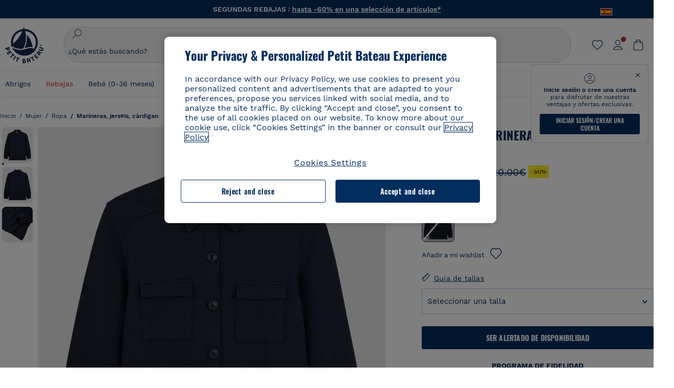

--- FILE ---
content_type: text/javascript; charset=utf-8
request_url: https://p.cquotient.com/pebble?tla=bckl-PB_ES&activityType=viewReco&callback=CQuotient._act_callback2&cookieId=bcFwcCXfnmnVahHxpOc7uXkBG9&userId=&emailId=&products=id%3A%3AA0DRW%7C%7Csku%3A%3A%7C%7Ctype%3A%3Avgroup%7C%7Calt_id%3A%3AA0DRW01%3B%3Bid%3A%3AA0BJ9%7C%7Csku%3A%3A%7C%7Ctype%3A%3Avgroup%7C%7Calt_id%3A%3AA0BJ901%3B%3Bid%3A%3AA0DSN%7C%7Csku%3A%3A%7C%7Ctype%3A%3Avgroup%7C%7Calt_id%3A%3AA0DSN01%3B%3Bid%3A%3AA0EJF%7C%7Csku%3A%3A%7C%7Ctype%3A%3Avgroup%7C%7Calt_id%3A%3AA0EJF00%3B%3Bid%3A%3AA0DZW%7C%7Csku%3A%3A%7C%7Ctype%3A%3Avgroup%7C%7Calt_id%3A%3AA0DZW01%3B%3Bid%3A%3AA0EB3%7C%7Csku%3A%3A%7C%7Ctype%3A%3Avgroup%7C%7Calt_id%3A%3AA0EB300%3B%3Bid%3A%3AA0DSQ%7C%7Csku%3A%3A%7C%7Ctype%3A%3Avgroup%7C%7Calt_id%3A%3AA0DSQ01%3B%3Bid%3A%3AA0EB5%7C%7Csku%3A%3A%7C%7Ctype%3A%3Avgroup%7C%7Calt_id%3A%3AA0EB500%3B%3Bid%3A%3AA0DRW%7C%7Csku%3A%3A%7C%7Ctype%3A%3Avgroup%7C%7Calt_id%3A%3AA0DRW01%3B%3Bid%3A%3AA0EJF%7C%7Csku%3A%3A%7C%7Ctype%3A%3Avgroup%7C%7Calt_id%3A%3AA0EJF00%3B%3Bid%3A%3AA0DYX%7C%7Csku%3A%3A%7C%7Ctype%3A%3Avgroup%7C%7Calt_id%3A%3AA0DYX00%3B%3Bid%3A%3AA0CZT%7C%7Csku%3A%3A%7C%7Ctype%3A%3Avgroup%7C%7Calt_id%3A%3AA0CZT00%3B%3Bid%3A%3AA0EB3%7C%7Csku%3A%3A%7C%7Ctype%3A%3Avgroup%7C%7Calt_id%3A%3AA0EB300%3B%3Bid%3A%3AA0BJ9%7C%7Csku%3A%3A%7C%7Ctype%3A%3Avgroup%7C%7Calt_id%3A%3AA0BJ901%3B%3Bid%3A%3AA0EB5%7C%7Csku%3A%3A%7C%7Ctype%3A%3Avgroup%7C%7Calt_id%3A%3AA0EB500%3B%3Bid%3A%3AA0DZW%7C%7Csku%3A%3A%7C%7Ctype%3A%3Avgroup%7C%7Calt_id%3A%3AA0DZW01&recommenderName=__UNDEFINED__&realm=BCKL&siteId=PB_ES&instanceType=prd&locale=es_ES&slotId=&slotConfigId=&slotConfigTemplate=&referrer=&currentLocation=https%3A%2F%2Fwww.petit-bateau.es%2Fmujer%2Fropa%2Fmarineras-jerseis-cardigan%2Fchaqueta-marinera-de-algodon-grueso-de-mujer-smoking%2FA03K201.html&ls=true&_=1768551144364&v=v3.1.3&fbPixelId=__UNKNOWN__&__cq_uuid=bcFwcCXfnmnVahHxpOc7uXkBG9&__cq_seg=0~0.00!1~0.00!2~0.00!3~0.00!4~0.00!5~0.00!6~0.00!7~0.00!8~0.00!9~0.00&bc=%7B%22bckl-PB_ES%22%3A%5B%7B%22id%22%3A%22A03K2%22%2C%22type%22%3A%22vgroup%22%2C%22alt_id%22%3A%22A03K201%22%7D%5D%7D
body_size: 164
content:
/**/ typeof CQuotient._act_callback2 === 'function' && CQuotient._act_callback2([{"k":"__cq_uuid","v":"bcFwcCXfnmnVahHxpOc7uXkBG9","m":34128000}]);

--- FILE ---
content_type: text/javascript; charset=utf-8
request_url: https://p.cquotient.com/pebble?tla=bckl-PB_ES&activityType=viewProduct&callback=CQuotient._act_callback0&cookieId=bcFwcCXfnmnVahHxpOc7uXkBG9&userId=&emailId=&product=id%3A%3AA03K2%7C%7Csku%3A%3A%7C%7Ctype%3A%3Avgroup%7C%7Calt_id%3A%3AA03K201&realm=BCKL&siteId=PB_ES&instanceType=prd&locale=es_ES&referrer=&currentLocation=https%3A%2F%2Fwww.petit-bateau.es%2Fmujer%2Fropa%2Fmarineras-jerseis-cardigan%2Fchaqueta-marinera-de-algodon-grueso-de-mujer-smoking%2FA03K201.html&ls=true&_=1768551143582&v=v3.1.3&fbPixelId=__UNKNOWN__&json=%7B%22cookieId%22%3A%22bcFwcCXfnmnVahHxpOc7uXkBG9%22%2C%22userId%22%3A%22%22%2C%22emailId%22%3A%22%22%2C%22product%22%3A%7B%22id%22%3A%22A03K2%22%2C%22sku%22%3A%22%22%2C%22type%22%3A%22vgroup%22%2C%22alt_id%22%3A%22A03K201%22%7D%2C%22realm%22%3A%22BCKL%22%2C%22siteId%22%3A%22PB_ES%22%2C%22instanceType%22%3A%22prd%22%2C%22locale%22%3A%22es_ES%22%2C%22referrer%22%3A%22%22%2C%22currentLocation%22%3A%22https%3A%2F%2Fwww.petit-bateau.es%2Fmujer%2Fropa%2Fmarineras-jerseis-cardigan%2Fchaqueta-marinera-de-algodon-grueso-de-mujer-smoking%2FA03K201.html%22%2C%22ls%22%3Atrue%2C%22_%22%3A1768551143582%2C%22v%22%3A%22v3.1.3%22%2C%22fbPixelId%22%3A%22__UNKNOWN__%22%7D
body_size: 422
content:
/**/ typeof CQuotient._act_callback0 === 'function' && CQuotient._act_callback0([{"k":"__cq_uuid","v":"bcFwcCXfnmnVahHxpOc7uXkBG9","m":34128000},{"k":"__cq_bc","v":"%7B%22bckl-PB_ES%22%3A%5B%7B%22id%22%3A%22A03K2%22%2C%22type%22%3A%22vgroup%22%2C%22alt_id%22%3A%22A03K201%22%7D%5D%7D","m":2592000},{"k":"__cq_seg","v":"0~0.00!1~0.00!2~0.00!3~0.00!4~0.00!5~0.00!6~0.00!7~0.00!8~0.00!9~0.00","m":2592000}]);